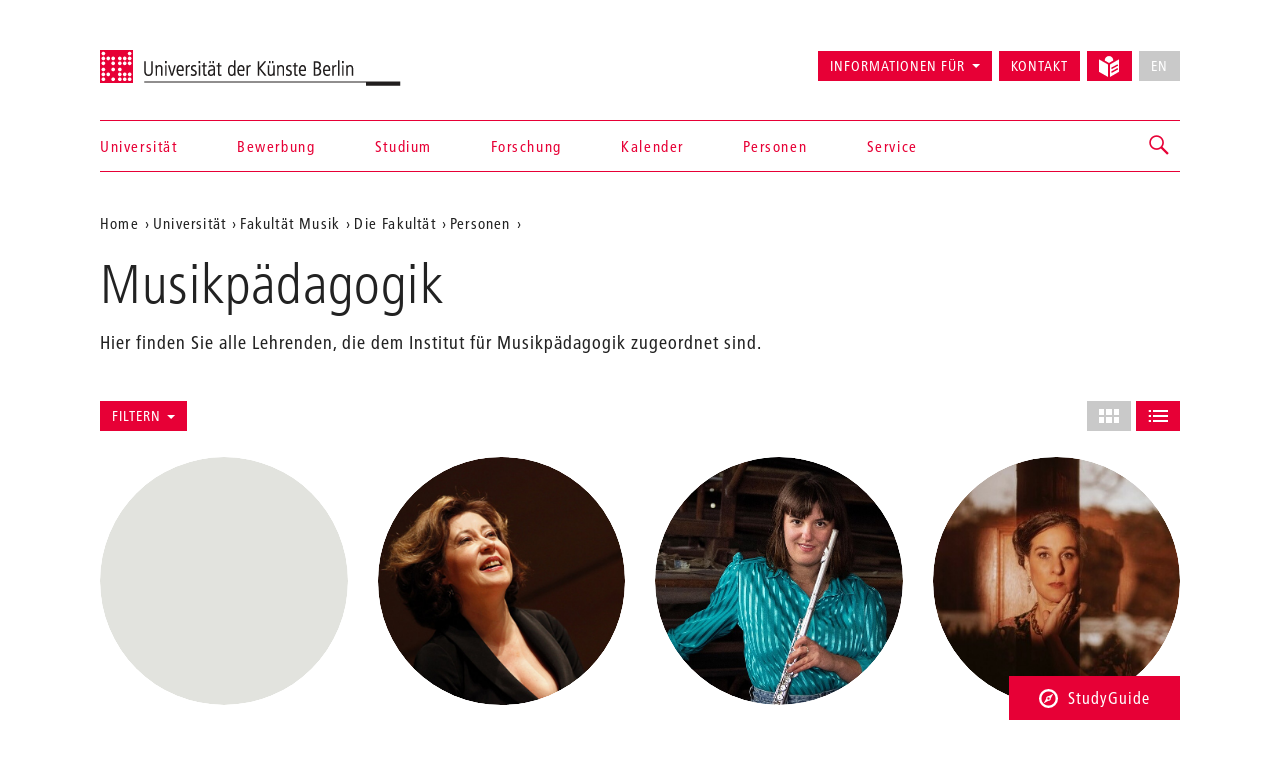

--- FILE ---
content_type: text/html; charset=utf-8
request_url: https://www.udk-berlin.de/universitaet/fakultaet-musik/die-fakultaet/personen/studiengaenge/nach-institut/musikpaedagogik/
body_size: 8485
content:
<!DOCTYPE html>
<html class="no-js" lang="de">
<head>

<meta charset="utf-8">
<!-- 
	Created by: ressourcenmangel GmbH, http://www.ressourcenmangel.de, Tel.: 030 61002450

	This website is powered by TYPO3 - inspiring people to share!
	TYPO3 is a free open source Content Management Framework initially created by Kasper Skaarhoj and licensed under GNU/GPL.
	TYPO3 is copyright 1998-2026 of Kasper Skaarhoj. Extensions are copyright of their respective owners.
	Information and contribution at https://typo3.org/
-->




<meta name="generator" content="TYPO3 CMS" />
<meta name="viewport" content="width=device-width, initial-scale=1.0" />
<meta name="twitter:card" content="summary" />






<script src="/typo3temp/assets/js/5508b6c4f0.js?1644250454"></script>


<title>Musikpädagogik – Universität der Künste Berlin</title>
<link rel="dns-prefetch" href="//fast.fonts.net" />
<link rel="dns-prefetch" href="//www.udk-berlin.de/assets" />
<link rel="preload" href="//www.udk-berlin.de/assets/1.4.0/www.udk-berlin.de/fonts/1572283/98ade8b2-89f0-43a5-87d1-a005ec31711b.woff" as="font" />
<link rel="preload" href="//www.udk-berlin.de/assets/1.4.0/www.udk-berlin.de/fonts/1572291/f613167f-bea4-4da9-886e-453d157dff7d.woff" as="font" />
<link rel="preload" href="//www.udk-berlin.de/assets/1.4.0/www.udk-berlin.de/fonts/1572299/0c84ca39-6f05-4db7-91c7-9fb771a47622.woff" as="font" />
<script src="//www.udk-berlin.de/assets/1.4.0/www.udk-berlin.de/javascripts/main-head.js" async="async"></script>
<!--[if lt IE 9]><script src="//www.udk-berlin.de/assets/1.4.0/www.udk-berlin.de/components/html5shiv/dist/html5shiv-printshiv.min.js"></script><![endif]-->
<!--[if lte IE 8]><script src="//www.udk-berlin.de/assets/1.4.0/www.udk-berlin.de/components/es5-shim/es5-shim.min.js"></script><![endif]-->
<link rel="apple-touch-icon-precomposed" href="//www.udk-berlin.de/assets/1.4.0/www.udk-berlin.de/images/icon-152x152.png" />
<link rel="msapplication-TileImage" href="//www.udk-berlin.de/assets/1.4.0/www.udk-berlin.de/images/icon-152x152.png" />
<link rel="msapplication-TileColor" href="#e70036" />
<!--[if gt IE 8]><!--><link rel="stylesheet" type="text/css" href="//www.udk-berlin.de/assets/1.4.0/www.udk-berlin.de/stylesheets/main.css" /><!--<![endif]-->
<!--[if lte IE 8]><link rel="stylesheet" type="text/css" href="//www.udk-berlin.de/assets/1.4.0/www.udk-berlin.de/stylesheets/main-ie8.css" /><![endif]-->

<script>window.UdK = {assetsUrl: '//www.udk-berlin.de/assets',assetsVersion: '1.4.0',}</script><link rel="stylesheet" type="text/css" href="https://www.udk-berlin.de/typo3conf/ext/udkcebasic/Resources/Public/video-livestream.css" /><link rel="stylesheet" type="text/css" href="https://www.udk-berlin.de/typo3conf/ext/dreipc_udk/Resources/Public/Frontend/Build/bundle.css" media="all">            <meta name="robots" content="index,follow">
            <meta name="google-site-verification" content="k4UJ2AOsEZfrdyJ_6WhaLzLFaD59fw96xozUSJeIygM" />
<link rel="canonical" href="https://www.udk-berlin.de/universitaet/fakultaet-musik/die-fakultaet/personen/studiengaenge/nach-institut/musikpaedagogik/"/>
</head>
<body>



<div class="page">
<header id="header" role="banner" class="container">
    <h1><a href="/">Universität der Künste Berlin</a></h1>
    <ul aria-label="Springen zu…" class="skipto">
        <li><a href="#main-container">Zum Hauptinhalt springen</a></li>
        <li><a href="#navigations">Zur Navigation springen</a></li>
        <li><a href="#footer">Zum Seitenende springen</a></li>
    </ul>
    <nav id="navigation" role="navigation">
        <h1 class="sr-only">Navigation &amp; Suche</h1>
        <button type="button" aria-controls="navigations" class="navigation-toggle"><span class="sr-only">Navigation ein-/ausblenden</span><span class="icon-bar"></span><span class="icon-bar"></span><span class="icon-bar"></span></button>
        <div id="navigations">
            <ul id="main-navigation"><li><a href="/startseite/">Startseite</a></li><li><a href="/universitaet/">Universität</a></li><li><a href="/bewerbung/">Bewerbung</a></li><li><a href="/studium/">Studium</a></li><li><a href="/forschung/">Forschung</a></li><li><a href="/kalender/">Kalender</a></li><li><a href="/personen/">Personen</a></li><li><a href="/service/">Service</a></li></ul>
            <ul id="secondary-navigation">
                <li><span role="button" aria-controls="information_for" id="button-information_for">Informationen für</span><ul id="information_for" aria-expanded="false" tabindex="-1" data-duration="0" role="menu" aria-labelledby="button-information_for" class="submenu"><li><a href="/bewerbung/">Studieninteressierte</a></li><li><a href="/service/international-office/">International Students</a></li><li><a href="/universitaet/alumni/">Alumni</a></li><li><a href="/informationen-fuer/beschaeftigte/">Beschäftigte</a></li><li><a href="/service/stabsstelle-presse-kommunikation/">Presse</a></li><li><a href="/universitaet/kooperationen/">Partner</a></li></ul></li><li><a href="/schnellzugriff/kontakt/">Kontakt</a></li><li><a href="/leichte-sprache/"><svg width="21" height="21" viewBox="0 0 21 21" fill="none" aria-hidden="true" xmlns="http://www.w3.org/2000/svg"><path d="M14.2321 4.53797C14.238 4.44412 14.2603 4.35487 14.2603 4.25906C14.2603 1.90706 12.3533 0 10.0013 0C7.64925 0 5.74219 1.90706 5.74219 4.25906C5.74219 4.35881 5.7645 4.44478 5.77041 4.53928L10.0013 6.95822L14.2321 4.53797Z" fill="currentColor"/><path d="M9.07922 8.55471L0 3.36377V15.8056L9.07922 20.9998V8.55471Z" fill="currentColor"/><path d="M14.2307 6.66323L10.9219 8.5552V21.0003L19.9998 15.8061V3.36426L14.2307 6.66323ZM18.6578 13.6372L13.3185 16.6251C13.2128 16.6874 13.0862 16.7242 12.951 16.7249C12.5343 16.7242 12.197 16.3862 12.197 15.9702C12.197 15.6893 12.3505 15.4439 12.5782 15.3139L12.5822 15.3119L17.9214 12.324C18.0277 12.2637 18.1544 12.2276 18.2902 12.2276C18.707 12.2276 19.0443 12.5655 19.0443 12.9816C19.0443 13.2625 18.8907 13.5079 18.6623 13.6379L18.6584 13.6398L18.6578 13.6372ZM18.6578 9.91232L13.3185 12.8471C13.2142 12.9055 13.0901 12.9403 12.9576 12.9403C12.9562 12.9403 12.9556 12.9403 12.9543 12.9403C12.5376 12.9396 12.2002 12.6016 12.2002 12.1856C12.2002 11.9027 12.3558 11.656 12.5868 11.5267L12.5907 11.5247L17.93 8.58998C18.035 8.53091 18.1603 8.49613 18.2942 8.49613C18.7109 8.49613 19.0495 8.8341 19.0495 9.25148C19.0495 9.53498 18.8933 9.78173 18.6623 9.91101L18.6578 9.91232Z" fill="currentColor"/></svg><div class=""></div></a></li><li><button type="button" disabled="disabled" class="btn btn-default" aria-label="No English version available">EN</button></li>
            </ul>
        </div>
        


        
    <div id="search">
        <a href="/suche/" role="button" aria-controls="search-input" class="search-toggle"><span class="sr-only"></span></a>
        <form method="get" class="searchform" id="search-input" action="/suche/" data-suggest="/suche/suggest.json" data-suggest-header="Top Results" accept-charset="utf-8">
            
            
            
            <input
                placeholder="Suche: Studiengänge, Veranstaltungen, Personen, ..."
                aria-label="Stichwortsuche"
                type="search"
                name="search[q]"
                value=""
                autocomplete="off"
            />
        </form>
    </div>

    



    </nav>
</header>


<main id="main-container" class="container">
    <div class="inner-content">
        <nav role="navigation" id="breadcrumb">
				<h2 class="sr-only" id="breadcrumb-label">Aktuelle Position auf der Webseite</h2>
				<ul aria-labelledby="breadcrumb-label"><li><a href="/">Home</a></li><li><a href="/universitaet/">Universität</a></li><li><a href="/universitaet/fakultaet-musik/">Fakultät Musik</a></li><li><a href="/universitaet/fakultaet-musik/die-fakultaet/">Die Fakultät</a></li><li><a href="/universitaet/fakultaet-musik/personen-nach-instrumentenstudiengaengen/">Personen</a></li><li><a href="/universitaet/fakultaet-musik/die-fakultaet/personen/studiengaenge/nach-institut/musikpaedagogik/"></a></li></ul>
				</nav>
        <header class="page-header">
            <h1>Musikpädagogik</h1>
                            <p>Hier finden Sie alle Lehrenden, die dem Institut für Musikpädagogik zugeordnet sind.</p>

        </header>
        <!--TYPO3SEARCH_begin-->
<a id="c21264" style="visibility:hidden;"></a><section data-datepicker="" class="grid is-person-grid has-controls "><nav class="grid-filters " ><h3 class="sr-only">Filtern</h3><h4 id="filter-type">Aufgaben</h4><ul aria-describedby="filter-type" data-limit="10"><li><a rel="nofollow" href="/universitaet/fakultaet-musik/die-fakultaet/personen/studiengaenge/nach-institut/musikpaedagogik/?tx_rsmpersonmanager_list%5Bchoosedfilter%5D=866&amp;tx_rsmpersonmanager_list%5Bq%5D=&amp;cHash=c402995467561840e75ae77c9d86f81a">Stimmbildung</a></li><li><a rel="nofollow" href="/universitaet/fakultaet-musik/die-fakultaet/personen/studiengaenge/nach-institut/musikpaedagogik/?tx_rsmpersonmanager_list%5Bchoosedfilter%5D=815&amp;tx_rsmpersonmanager_list%5Bq%5D=&amp;cHash=ebd2ce7524615ca7407f31ac0f809e13">Methodik/Fach-Didaktik &amp; Lehrpraxis für Blechbläser</a></li><li><a rel="nofollow" href="/universitaet/fakultaet-musik/die-fakultaet/personen/studiengaenge/nach-institut/musikpaedagogik/?tx_rsmpersonmanager_list%5Bchoosedfilter%5D=301&amp;tx_rsmpersonmanager_list%5Bq%5D=&amp;cHash=96200df7c59ab231b0fd68978afba2c0">Chor/Chorleitung</a></li><li><a rel="nofollow" href="/universitaet/fakultaet-musik/die-fakultaet/personen/studiengaenge/nach-institut/musikpaedagogik/?tx_rsmpersonmanager_list%5Bchoosedfilter%5D=631&amp;tx_rsmpersonmanager_list%5Bq%5D=&amp;cHash=132cf83a8491e77887b10ab01e2f7008">Elementare Musikpädagogik</a></li><li><a rel="nofollow" href="/universitaet/fakultaet-musik/die-fakultaet/personen/studiengaenge/nach-institut/musikpaedagogik/?tx_rsmpersonmanager_list%5Bchoosedfilter%5D=307&amp;tx_rsmpersonmanager_list%5Bq%5D=&amp;cHash=31e0c07e1b6aa9d727481dcfb62c07a0">Experimentelle Musik</a></li><li><a rel="nofollow" href="/universitaet/fakultaet-musik/die-fakultaet/personen/studiengaenge/nach-institut/musikpaedagogik/?tx_rsmpersonmanager_list%5Bchoosedfilter%5D=309&amp;tx_rsmpersonmanager_list%5Bq%5D=&amp;cHash=3cf2c95d81df407cf1a8086ea0156dce">Flöte</a></li><li><a rel="nofollow" href="/universitaet/fakultaet-musik/die-fakultaet/personen/studiengaenge/nach-institut/musikpaedagogik/?tx_rsmpersonmanager_list%5Bchoosedfilter%5D=244&amp;tx_rsmpersonmanager_list%5Bq%5D=&amp;cHash=14836042caa227d9a68e1eb9d9f04670">Gesang</a></li><li><a rel="nofollow" href="/universitaet/fakultaet-musik/die-fakultaet/personen/studiengaenge/nach-institut/musikpaedagogik/?tx_rsmpersonmanager_list%5Bchoosedfilter%5D=741&amp;tx_rsmpersonmanager_list%5Bq%5D=&amp;cHash=1be5463808157b1b7bc73b4154dfa78e">Gesang und Methodik / Lehrpraxis Gesang</a></li><li><a rel="nofollow" href="/universitaet/fakultaet-musik/die-fakultaet/personen/studiengaenge/nach-institut/musikpaedagogik/?tx_rsmpersonmanager_list%5Bchoosedfilter%5D=312&amp;tx_rsmpersonmanager_list%5Bq%5D=&amp;cHash=b974a967a37da6b3af63149f944f77a2">Gitarre</a></li><li><a rel="nofollow" href="/universitaet/fakultaet-musik/die-fakultaet/personen/studiengaenge/nach-institut/musikpaedagogik/?tx_rsmpersonmanager_list%5Bchoosedfilter%5D=318&amp;tx_rsmpersonmanager_list%5Bq%5D=&amp;cHash=751f642d8a1bfbeee1da68d8a7072765">Jazz</a></li><li><a rel="nofollow" href="/universitaet/fakultaet-musik/die-fakultaet/personen/studiengaenge/nach-institut/musikpaedagogik/?tx_rsmpersonmanager_list%5Bchoosedfilter%5D=876&amp;tx_rsmpersonmanager_list%5Bq%5D=&amp;cHash=f2d3c783f7ed8becf0917d52458f3063">JRP Gitarre</a></li><li><a rel="nofollow" href="/universitaet/fakultaet-musik/die-fakultaet/personen/studiengaenge/nach-institut/musikpaedagogik/?tx_rsmpersonmanager_list%5Bchoosedfilter%5D=877&amp;tx_rsmpersonmanager_list%5Bq%5D=&amp;cHash=2455f91f26ad43ed6771cef3c71225cb">JRP Schlagzeug</a></li><li><a rel="nofollow" href="/universitaet/fakultaet-musik/die-fakultaet/personen/studiengaenge/nach-institut/musikpaedagogik/?tx_rsmpersonmanager_list%5Bchoosedfilter%5D=878&amp;tx_rsmpersonmanager_list%5Bq%5D=&amp;cHash=88b5a5fa5402b1b2a09203771774c969">JRP Gesang</a></li><li><a rel="nofollow" href="/universitaet/fakultaet-musik/die-fakultaet/personen/studiengaenge/nach-institut/musikpaedagogik/?tx_rsmpersonmanager_list%5Bchoosedfilter%5D=879&amp;tx_rsmpersonmanager_list%5Bq%5D=&amp;cHash=c29417ec1835cddc3f55087a0a952783">JRP Klavier</a></li><li><a rel="nofollow" href="/universitaet/fakultaet-musik/die-fakultaet/personen/studiengaenge/nach-institut/musikpaedagogik/?tx_rsmpersonmanager_list%5Bchoosedfilter%5D=880&amp;tx_rsmpersonmanager_list%5Bq%5D=&amp;cHash=7ad3b51043fca0219f652e015bdfa740">JRP Violine</a></li><li><a rel="nofollow" href="/universitaet/fakultaet-musik/die-fakultaet/personen/studiengaenge/nach-institut/musikpaedagogik/?tx_rsmpersonmanager_list%5Bchoosedfilter%5D=882&amp;tx_rsmpersonmanager_list%5Bq%5D=&amp;cHash=be2a5c96cc6bdefa42c4e87ec667a21a">JRP Violoncello</a></li><li><a rel="nofollow" href="/universitaet/fakultaet-musik/die-fakultaet/personen/studiengaenge/nach-institut/musikpaedagogik/?tx_rsmpersonmanager_list%5Bchoosedfilter%5D=885&amp;tx_rsmpersonmanager_list%5Bq%5D=&amp;cHash=29b31bbfb62c5cf1fc4528faa03d6558">JRP Trompete</a></li><li><a rel="nofollow" href="/universitaet/fakultaet-musik/die-fakultaet/personen/studiengaenge/nach-institut/musikpaedagogik/?tx_rsmpersonmanager_list%5Bchoosedfilter%5D=887&amp;tx_rsmpersonmanager_list%5Bq%5D=&amp;cHash=049866c1c13744dc3d4889e220cc530d">JRP Saxophon</a></li><li><a rel="nofollow" href="/universitaet/fakultaet-musik/die-fakultaet/personen/studiengaenge/nach-institut/musikpaedagogik/?tx_rsmpersonmanager_list%5Bchoosedfilter%5D=889&amp;tx_rsmpersonmanager_list%5Bq%5D=&amp;cHash=4f3efcaf4cceac0fbc8dcc3679087a2c">JRP Bass</a></li><li><a rel="nofollow" href="/universitaet/fakultaet-musik/die-fakultaet/personen/studiengaenge/nach-institut/musikpaedagogik/?tx_rsmpersonmanager_list%5Bchoosedfilter%5D=890&amp;tx_rsmpersonmanager_list%5Bq%5D=&amp;cHash=8a808cacd4bb8a1946e9dd1b074d98da">JRP Kontrabass</a></li><li><a rel="nofollow" href="/universitaet/fakultaet-musik/die-fakultaet/personen/studiengaenge/nach-institut/musikpaedagogik/?tx_rsmpersonmanager_list%5Bchoosedfilter%5D=321&amp;tx_rsmpersonmanager_list%5Bq%5D=&amp;cHash=ebf15470da7db4679ee209d20f80f420">Kirchenmusik</a></li><li><a rel="nofollow" href="/universitaet/fakultaet-musik/die-fakultaet/personen/studiengaenge/nach-institut/musikpaedagogik/?tx_rsmpersonmanager_list%5Bchoosedfilter%5D=324&amp;tx_rsmpersonmanager_list%5Bq%5D=&amp;cHash=1fa6ce567fe12192c367ab8413edbbe5">Klarinette</a></li><li><a rel="nofollow" href="/universitaet/fakultaet-musik/die-fakultaet/personen/studiengaenge/nach-institut/musikpaedagogik/?tx_rsmpersonmanager_list%5Bchoosedfilter%5D=325&amp;tx_rsmpersonmanager_list%5Bq%5D=&amp;cHash=3c20b9aed2715847c85c3dcf2564442a">Klavier</a></li><li><a rel="nofollow" href="/universitaet/fakultaet-musik/die-fakultaet/personen/studiengaenge/nach-institut/musikpaedagogik/?tx_rsmpersonmanager_list%5Bchoosedfilter%5D=236&amp;tx_rsmpersonmanager_list%5Bq%5D=&amp;cHash=ccee3847a2da5ec5a06559974288d1da">Kunstvermittlung/Fachdidaktik</a></li><li><a rel="nofollow" href="/universitaet/fakultaet-musik/die-fakultaet/personen/studiengaenge/nach-institut/musikpaedagogik/?tx_rsmpersonmanager_list%5Bchoosedfilter%5D=238&amp;tx_rsmpersonmanager_list%5Bq%5D=&amp;cHash=458be05226866942833888001ad2c3dc">Lehramt Lehrer</a></li><li><a rel="nofollow" href="/universitaet/fakultaet-musik/die-fakultaet/personen/studiengaenge/nach-institut/musikpaedagogik/?tx_rsmpersonmanager_list%5Bchoosedfilter%5D=335&amp;tx_rsmpersonmanager_list%5Bq%5D=&amp;cHash=f32f466f7c8a83549e9e11922f1a6a8b">Methodik EMP</a></li><li><a rel="nofollow" href="/universitaet/fakultaet-musik/die-fakultaet/personen/studiengaenge/nach-institut/musikpaedagogik/?tx_rsmpersonmanager_list%5Bchoosedfilter%5D=340&amp;tx_rsmpersonmanager_list%5Bq%5D=&amp;cHash=55fb81bdd877d3d0d4d6445ef6db1d9e">Methodik Klarinette</a></li><li><a rel="nofollow" href="/universitaet/fakultaet-musik/die-fakultaet/personen/studiengaenge/nach-institut/musikpaedagogik/?tx_rsmpersonmanager_list%5Bchoosedfilter%5D=341&amp;tx_rsmpersonmanager_list%5Bq%5D=&amp;cHash=a74bca7da9602e511447d6af5413f3be">Methodik Klavier</a></li><li><a rel="nofollow" href="/universitaet/fakultaet-musik/die-fakultaet/personen/studiengaenge/nach-institut/musikpaedagogik/?tx_rsmpersonmanager_list%5Bchoosedfilter%5D=630&amp;tx_rsmpersonmanager_list%5Bq%5D=&amp;cHash=3ba2a1ecaeaa88eb029c18cb0c42fcfe">Musik und Bewegung / Rhythmik</a></li><li><a rel="nofollow" href="/universitaet/fakultaet-musik/die-fakultaet/personen/studiengaenge/nach-institut/musikpaedagogik/?tx_rsmpersonmanager_list%5Bchoosedfilter%5D=351&amp;tx_rsmpersonmanager_list%5Bq%5D=&amp;cHash=4fae90b4168236bcdbaa00861f9de60b">Musikalische Arbeit mit Kindern</a></li><li><a rel="nofollow" href="/universitaet/fakultaet-musik/die-fakultaet/personen/studiengaenge/nach-institut/musikpaedagogik/?tx_rsmpersonmanager_list%5Bchoosedfilter%5D=772&amp;tx_rsmpersonmanager_list%5Bq%5D=&amp;cHash=91c6b05aa08b748273946068ee5257e9">Musikalische Arbeit</a></li><li><a rel="nofollow" href="/universitaet/fakultaet-musik/die-fakultaet/personen/studiengaenge/nach-institut/musikpaedagogik/?tx_rsmpersonmanager_list%5Bchoosedfilter%5D=647&amp;tx_rsmpersonmanager_list%5Bq%5D=&amp;cHash=1032b9a38ace73d0414c897544744eb2">Musikalische Gruppenarbeit</a></li><li><a rel="nofollow" href="/universitaet/fakultaet-musik/die-fakultaet/personen/studiengaenge/nach-institut/musikpaedagogik/?tx_rsmpersonmanager_list%5Bchoosedfilter%5D=353&amp;tx_rsmpersonmanager_list%5Bq%5D=&amp;cHash=9e332d199a66be4109b49f3bc4b851e6">Musikpädagogik</a></li><li><a rel="nofollow" href="/universitaet/fakultaet-musik/die-fakultaet/personen/studiengaenge/nach-institut/musikpaedagogik/?tx_rsmpersonmanager_list%5Bchoosedfilter%5D=767&amp;tx_rsmpersonmanager_list%5Bq%5D=&amp;cHash=d021827da42d05c298270436ebf0da1b">Musikphysiologie</a></li><li><a rel="nofollow" href="/universitaet/fakultaet-musik/die-fakultaet/personen/studiengaenge/nach-institut/musikpaedagogik/?tx_rsmpersonmanager_list%5Bchoosedfilter%5D=354&amp;tx_rsmpersonmanager_list%5Bq%5D=&amp;cHash=05514c5134f20054764dee2b98db3a38">Musiktheorie</a></li><li><a rel="nofollow" href="/universitaet/fakultaet-musik/die-fakultaet/personen/studiengaenge/nach-institut/musikpaedagogik/?tx_rsmpersonmanager_list%5Bchoosedfilter%5D=357&amp;tx_rsmpersonmanager_list%5Bq%5D=&amp;cHash=c3096b4d82125e4dd4318d1f3e39760a">Neue Musik</a></li><li><a rel="nofollow" href="/universitaet/fakultaet-musik/die-fakultaet/personen/studiengaenge/nach-institut/musikpaedagogik/?tx_rsmpersonmanager_list%5Bchoosedfilter%5D=365&amp;tx_rsmpersonmanager_list%5Bq%5D=&amp;cHash=13646ea7b84f97070d9c15ac69e8b92b">Popularmusik</a></li><li><a rel="nofollow" href="/universitaet/fakultaet-musik/die-fakultaet/personen/studiengaenge/nach-institut/musikpaedagogik/?tx_rsmpersonmanager_list%5Bchoosedfilter%5D=367&amp;tx_rsmpersonmanager_list%5Bq%5D=&amp;cHash=a2f1ff759242671cc6be3618b4979fa9">Rhythmik</a></li><li><a rel="nofollow" href="/universitaet/fakultaet-musik/die-fakultaet/personen/studiengaenge/nach-institut/musikpaedagogik/?tx_rsmpersonmanager_list%5Bchoosedfilter%5D=612&amp;tx_rsmpersonmanager_list%5Bq%5D=&amp;cHash=f8080be9f37afcc7de8111a40e0ad2a8">Musik und Bewegung / Rhythmik und EMP</a></li><li><a rel="nofollow" href="/universitaet/fakultaet-musik/die-fakultaet/personen/studiengaenge/nach-institut/musikpaedagogik/?tx_rsmpersonmanager_list%5Bchoosedfilter%5D=370&amp;tx_rsmpersonmanager_list%5Bq%5D=&amp;cHash=cbf91d7cce91a14db1da974a0d8860e5">Schulpraktisches Klavierspiel</a></li><li><a rel="nofollow" href="/universitaet/fakultaet-musik/die-fakultaet/personen/studiengaenge/nach-institut/musikpaedagogik/?tx_rsmpersonmanager_list%5Bchoosedfilter%5D=372&amp;tx_rsmpersonmanager_list%5Bq%5D=&amp;cHash=c84f67f8168e5e8d7eba702ad4ff3e63">Stimmphysiologie</a></li><li><a rel="nofollow" href="/universitaet/fakultaet-musik/die-fakultaet/personen/studiengaenge/nach-institut/musikpaedagogik/?tx_rsmpersonmanager_list%5Bchoosedfilter%5D=373&amp;tx_rsmpersonmanager_list%5Bq%5D=&amp;cHash=568a17f743cce092e00b3a741cb3ce58">Tanz</a></li><li><a rel="nofollow" href="/universitaet/fakultaet-musik/die-fakultaet/personen/studiengaenge/nach-institut/musikpaedagogik/?tx_rsmpersonmanager_list%5Bchoosedfilter%5D=622&amp;tx_rsmpersonmanager_list%5Bq%5D=&amp;cHash=ebbfa08d2838934407daeecaa2f03207">Theaterpädagogik</a></li><li><a rel="nofollow" href="/universitaet/fakultaet-musik/die-fakultaet/personen/studiengaenge/nach-institut/musikpaedagogik/?tx_rsmpersonmanager_list%5Bchoosedfilter%5D=379&amp;tx_rsmpersonmanager_list%5Bq%5D=&amp;cHash=a29838abe3605aecce5b4b46f8777a6a">Violine</a></li><li><a rel="nofollow" href="/universitaet/fakultaet-musik/die-fakultaet/personen/studiengaenge/nach-institut/musikpaedagogik/?tx_rsmpersonmanager_list%5Bchoosedfilter%5D=380&amp;tx_rsmpersonmanager_list%5Bq%5D=&amp;cHash=5a8071c103b7381c47350c5e553ae6d9">Violoncello</a></li></ul></nav><div class="row"><article class="grid-item"><a href="/universitaet/fakultaet-musik/die-fakultaet/personen/detailseite-personen-fm/?tx_rsmpersonmanager_list%5Baction%5D=show&amp;tx_rsmpersonmanager_list%5Bperson%5D=12159&amp;cHash=2fbfcad8a8ce3d4a95b0ba6dc97d0db7"><div class="circle-image"><img src="/public/_processed_/d/8/csm_graues-bild_fd7b5c28a7.jpg" width="631" height="631" alt="" /></div><header><h2>Mehtap  Arı</h2><p>Wissenschaftliche Mitarbeiterin<br>
                                Inst. f. Musikpädagogik</p></header></a></article><article class="grid-item"><a href="/universitaet/fakultaet-musik/die-fakultaet/personen/detailseite-personen-fm/?tx_rsmpersonmanager_list%5Baction%5D=show&amp;tx_rsmpersonmanager_list%5Bperson%5D=10676&amp;cHash=fe9e11c9d75fcf1fb4e2b1ed9b38a938"><div class="circle-image"><img src="/fileadmin/_processed_/5/4/csm_5_Arantxa_C_-Reinhard-Winkler_03bd8046ee.jpg" width="631" height="631" alt="" /></div><header><h2>Arantxa  Armentia</h2><p>Lehrbeauftragte<br>
                                Inst. f. Musikpädagogik</p></header></a></article><article class="grid-item"><a href="/universitaet/fakultaet-musik/die-fakultaet/personen/detailseite-personen-fm/?tx_rsmpersonmanager_list%5Baction%5D=show&amp;tx_rsmpersonmanager_list%5Bperson%5D=11984&amp;cHash=b2f7ba3ffbb19cb9e90f3c30256dee1f"><div class="circle-image"><img src="/fileadmin/_processed_/f/2/csm_Lisa_UdK_5b72eaf723.jpeg" width="631" height="631" alt="" /></div><header><h2>Lisa  Baeyens</h2><p>Lehrbeauftragte<br>
                                Inst. f. Musikpädagogik</p></header></a></article><article class="grid-item"><a href="/universitaet/fakultaet-musik/die-fakultaet/personen/detailseite-personen-fm/?tx_rsmpersonmanager_list%5Baction%5D=show&amp;tx_rsmpersonmanager_list%5Bperson%5D=11897&amp;cHash=b255cd2034d720cda587a89d8abf0495"><div class="circle-image"><img src="/fileadmin/_processed_/2/7/csm_Lisa_Bassenge_formatiert_b0a3995086.jpg" width="631" height="631" alt="" /></div><header><h2>Lisa  Bassenge</h2><p>Dozentin<br>
                                Inst. f. Musikpädagogik</p></header></a></article><article class="grid-item"><a href="/universitaet/fakultaet-musik/die-fakultaet/personen/detailseite-personen-fm/?tx_rsmpersonmanager_list%5Baction%5D=show&amp;tx_rsmpersonmanager_list%5Bperson%5D=1093&amp;cHash=8413de6de486e1605556618c6f1ce558"><div class="circle-image"><img src="/public/_processed_/e/8/csm_Baumgart_Regina_85ea19657e.jpg" width="631" height="631" alt="" /></div><header><h2>Regina  Baumgart</h2><p>Lehrbeauftragte<br>
                                Inst. f. Musikpädagogik</p></header></a></article><article class="grid-item"><a href="/universitaet/fakultaet-musik/die-fakultaet/personen/detailseite-personen-fm/?tx_rsmpersonmanager_list%5Baction%5D=show&amp;tx_rsmpersonmanager_list%5Bperson%5D=1968&amp;cHash=b5bdba96c34dde2f67ed4f4dc081367a"><div class="circle-image"><img src="/public/_processed_/5/4/csm_Thomas_Berg_60867decb7.jpg" width="631" height="631" alt="" /></div><header><h2>Prof. Thomas  Berg</h2><p>Gastprofessor<br>
                                Inst. f. Musikpädagogik</p></header></a></article><article class="grid-item"><a href="/universitaet/fakultaet-musik/die-fakultaet/personen/detailseite-personen-fm/?tx_rsmpersonmanager_list%5Baction%5D=show&amp;tx_rsmpersonmanager_list%5Bperson%5D=317&amp;cHash=7479a477e3e50ecf06021d2a159c7f9b"><div class="circle-image"><img src="/fileadmin/_processed_/b/0/csm_Bockholt_formatiert_05a4947669.jpg" width="631" height="631" alt="" /></div><header><h2>Johannes  Bockholt-Dams</h2><p>Künstlerischer Mitarbeiter<br>
                                Inst. f. Musikpädagogik</p></header></a></article><article class="grid-item"><a href="/universitaet/fakultaet-musik/die-fakultaet/personen/detailseite-personen-fm/?tx_rsmpersonmanager_list%5Baction%5D=show&amp;tx_rsmpersonmanager_list%5Bperson%5D=11916&amp;cHash=a0a312149888d4cf4fd8152a58a77538"><div class="circle-image"><img src="/fileadmin/_processed_/1/2/csm_bode_-_formatiert_314aa20b47.jpg" width="631" height="631" alt="" /></div><header><h2>Simon  Bode</h2><p>Lehrbeauftragter<br>
                                Inst. f. Musikpädagogik</p></header></a></article><article class="grid-item"><a href="/universitaet/fakultaet-musik/die-fakultaet/personen/detailseite-personen-fm/?tx_rsmpersonmanager_list%5Baction%5D=show&amp;tx_rsmpersonmanager_list%5Bperson%5D=8407&amp;cHash=bcce9fe663391734519e0c0cb23a6788"><div class="circle-image"><img src="/fileadmin/_processed_/5/a/csm_Ulrike_Brand_edit_fc961dc15e.jpg" width="631" height="631" alt="" /></div><header><h2>Ulrike  Brand</h2><p>Lehrbeauftragte<br>
                                Inst. f. Musikpädagogik</p></header></a></article><article class="grid-item"><a href="/universitaet/fakultaet-musik/die-fakultaet/personen/detailseite-personen-fm/?tx_rsmpersonmanager_list%5Baction%5D=show&amp;tx_rsmpersonmanager_list%5Bperson%5D=11915&amp;cHash=c5507fb01c0be15b9985876d70cc02a1"><div class="circle-image"><img src="/fileadmin/_processed_/f/8/csm_Kai_Brueckner_formatiert_c76e6a500d.jpg" width="631" height="631" alt="" /></div><header><h2>Kai  Brückner</h2><p>Lehrbeauftragter<br>
                                Inst. f. Musikpädagogik</p></header></a></article><article class="grid-item"><a href="/universitaet/fakultaet-musik/die-fakultaet/personen/detailseite-personen-fm/?tx_rsmpersonmanager_list%5Baction%5D=show&amp;tx_rsmpersonmanager_list%5Bperson%5D=11937&amp;cHash=bc0e738507b608221c2c911eacc76eb8"><div class="circle-image"><img src="/fileadmin/_processed_/5/3/csm_Winnie_Brueckner_formatiert_3645eba1b8.jpg" width="631" height="631" alt="" /></div><header><h2>Winnie  Brückner</h2><p>Lehrbeauftragte<br>
                                Inst. f. Musikpädagogik</p></header></a></article><article class="grid-item"><a href="/universitaet/fakultaet-musik/die-fakultaet/personen/detailseite-personen-fm/?tx_rsmpersonmanager_list%5Baction%5D=show&amp;tx_rsmpersonmanager_list%5Bperson%5D=11907&amp;cHash=32bf9381074976c05a72c2baab9e199a"><div class="circle-image"><img src="/fileadmin/_processed_/4/1/csm_Marc_Doffey_formatiert_59714e9276.jpg" width="631" height="631" alt="" /></div><header><h2>Marc  Doffey</h2><p>Lehrbeauftragter<br>
                                Inst. f. Musikpädagogik</p></header></a></article><article class="grid-item"><a href="/universitaet/fakultaet-musik/die-fakultaet/personen/detailseite-personen-fm/?tx_rsmpersonmanager_list%5Baction%5D=show&amp;tx_rsmpersonmanager_list%5Bperson%5D=1406&amp;cHash=e273f94db41f84c91a8d555eb52daf57"><div class="circle-image"><img src="/fileadmin/_processed_/4/0/csm_Florey-formatiert_16a77dc52e.jpg" width="631" height="631" alt="" /></div><header><h2>Prof. Ute  Florey (geb. Döring)</h2><p>Professorin<br>
                                Inst. f. Musikpädagogik</p></header></a></article><article class="grid-item"><a href="/universitaet/fakultaet-musik/die-fakultaet/personen/detailseite-personen-fm/?tx_rsmpersonmanager_list%5Baction%5D=show&amp;tx_rsmpersonmanager_list%5Bperson%5D=11935&amp;cHash=88555107ab12d52884c601eba0220312"><div class="circle-image"><img src="/fileadmin/_processed_/3/6/csm_Jessica_Gall_formatiert_8f9d608577.jpg" width="631" height="631" alt="" /></div><header><h2>Jessica  Gall</h2><p>Lehrbeauftragte<br>
                                Inst. f. Musikpädagogik</p></header></a></article><article class="grid-item"><a href="/universitaet/fakultaet-musik/die-fakultaet/personen/detailseite-personen-fm/?tx_rsmpersonmanager_list%5Baction%5D=show&amp;tx_rsmpersonmanager_list%5Bperson%5D=11923&amp;cHash=7bc26b6532f974c71891f25c350d0920"><div class="circle-image"><img src="/fileadmin/_processed_/a/3/csm_Zander-formatiert_eef641af2d.jpg" width="631" height="631" alt="" /></div><header><h2>Elena  Gaponenko</h2><p>Lehrbeauftragte<br>
                                Inst. f. Musikpädagogik</p></header></a></article><article class="grid-item"><a href="/universitaet/fakultaet-musik/die-fakultaet/personen/detailseite-personen-fm/?tx_rsmpersonmanager_list%5Baction%5D=show&amp;tx_rsmpersonmanager_list%5Bperson%5D=11839&amp;cHash=79db24ed3f2bb8f56d5f6da4e5a9b4ca"><div class="circle-image"><img src="/fileadmin/_processed_/9/1/csm_Martin_Glueck_Foto_66addadfa1.jpg" width="631" height="631" alt="" /></div><header><h2>Prof. Martin  Glück</h2><p>Professor<br>
                                Inst. f. Musikpädagogik</p></header></a></article><article class="grid-item"><a href="/universitaet/fakultaet-musik/die-fakultaet/personen/detailseite-personen-fm/?tx_rsmpersonmanager_list%5Baction%5D=show&amp;tx_rsmpersonmanager_list%5Bperson%5D=1083&amp;cHash=cf9ee03c8c5732ac90c6fe283210f761"><div class="circle-image"><img src="/public/_processed_/7/4/csm_Grossmann_Urte_02_efa21f22ed.jpg" width="631" height="631" alt="" /></div><header><h2>Urte  Goßmann</h2><p>Dozentin<br>
                                Inst. f. Musikpädagogik</p></header></a></article><article class="grid-item"><a href="/universitaet/fakultaet-musik/die-fakultaet/personen/detailseite-personen-fm/?tx_rsmpersonmanager_list%5Baction%5D=show&amp;tx_rsmpersonmanager_list%5Bperson%5D=168&amp;cHash=e11919e3dc6b6756566b4a840f743621"><div class="circle-image"><img src="/public/_processed_/6/3/csm_Profs_MU_EnnoGranas_Foto_privat_c48e24617b.jpg" width="631" height="631" alt="" /></div><header><h2>Prof. Enno  Granas</h2><p>Professor<br>
                                Inst. f. Musikpädagogik</p></header></a></article><article class="grid-item"><a href="/universitaet/fakultaet-musik/die-fakultaet/personen/detailseite-personen-fm/?tx_rsmpersonmanager_list%5Baction%5D=show&amp;tx_rsmpersonmanager_list%5Bperson%5D=12219&amp;cHash=3fa0ebf8b553dfbd561888b10665f9f2"><div class="circle-image"><img src="/fileadmin/_processed_/2/e/csm_Presse_Foto_Sophie_Grobler_5bd14ca761.png" width="631" height="631" alt="" /></div><header><h2>Sophie  Grobler</h2><p>Lehrbeauftragte<br>
                                Inst. f. Musikpädagogik</p></header></a></article><article class="grid-item"><a href="/universitaet/fakultaet-musik/die-fakultaet/personen/detailseite-personen-fm/?tx_rsmpersonmanager_list%5Baction%5D=show&amp;tx_rsmpersonmanager_list%5Bperson%5D=170&amp;cHash=e35d62bf73ecb625afa654f76db38d1f"><div class="circle-image"><img src="/public/_processed_/9/c/csm_JochenGrossmann_278bd27e10.jpg" width="631" height="631" alt="" /></div><header><h2>Prof. Jochen  Großmann</h2><p>Professor<br>
                                Inst. f. Musikpädagogik</p></header></a></article><article class="grid-item"><a href="/universitaet/fakultaet-musik/die-fakultaet/personen/detailseite-personen-fm/?tx_rsmpersonmanager_list%5Baction%5D=show&amp;tx_rsmpersonmanager_list%5Bperson%5D=11981&amp;cHash=29bad46fae5a260368070766355da8f0"><div class="circle-image"><img src="/fileadmin/_processed_/4/c/csm_haberkamp_bearbeitet_3bf352a354.jpg" width="631" height="631" alt="" /></div><header><h2>Dr. Clara  Haberkamp</h2><p>Lehrbeauftragte<br>
                                Inst. f. Musikpädagogik</p></header></a></article><article class="grid-item"><a href="/universitaet/fakultaet-musik/die-fakultaet/personen/detailseite-personen-fm/?tx_rsmpersonmanager_list%5Baction%5D=show&amp;tx_rsmpersonmanager_list%5Bperson%5D=5761&amp;cHash=113eae2a6c521cff3ec5f793221b93ef"><div class="circle-image"><img src="/fileadmin/_processed_/0/5/csm_han-formatiert_94ba38354c.jpg" width="631" height="631" alt="" /></div><header><h2>Huijing  Han</h2><p>Dozentin<br>
                                Fakultät Musik</p></header></a></article><article class="grid-item"><a href="/universitaet/fakultaet-musik/die-fakultaet/personen/detailseite-personen-fm/?tx_rsmpersonmanager_list%5Baction%5D=show&amp;tx_rsmpersonmanager_list%5Bperson%5D=172&amp;cHash=0140e3730bf99bc6a46cca65f2312390"><div class="circle-image"><img src="/public/_processed_/d/e/csm_ChristianHarnischmacher_80878bd8ac.jpg" width="631" height="631" alt="" /></div><header><h2>Prof. Dr. Christian  Harnischmacher</h2><p>Professor<br>
                                Inst. f. Musikpädagogik</p></header></a></article><article class="grid-item"><a href="/universitaet/fakultaet-musik/die-fakultaet/personen/detailseite-personen-fm/?tx_rsmpersonmanager_list%5Baction%5D=show&amp;tx_rsmpersonmanager_list%5Bperson%5D=12105&amp;cHash=bdea706a37fc06b6ab7ff796000fd0d9"><div class="circle-image"><img src="/fileadmin/_processed_/c/d/csm_hegel-foto_192e459c90.jpg" width="631" height="631" alt="" /></div><header><h2>Martin  Hegel</h2><p>Dozent<br>
                                Inst. f. Musikpädagogik</p></header></a></article></div><nav class="pager-container"><ul class="pager"><li><a rel="next" href="/universitaet/fakultaet-musik/die-fakultaet/personen/studiengaenge/nach-institut/musikpaedagogik/?tx_rsmpersonmanager_list%5B%40widget_0%5D%5BcurrentPage%5D=2&amp;cHash=b6213850c206f0e2b8526c3d69da56aa"><span class="sr-only"></span><span aria-hidden="true">&rarr;</span></a></li></ul></nav></section>

<!--TYPO3SEARCH_end-->
        
    </div>
</main>
<div class="studyguide">
    <div class="studyguide__button-container">
        <button id="studyguide-button" class="studyguide__button" type="button" aria-controls="studyguide-content">
            <svg viewBox="0 0 200 200" role="presentation" class="icon icon-studyguide"><use xlink:href="#icon-studyguide"></use></svg>StudyGuide
        </button>
    </div>

    <div id="studyguide-content" class="studyguide__content" aria-labelledby="studyguide-button" aria-expanded="false" data-outside-close="0">
        <div class="studyguide__content-inner">
            <div class="studyguide__content-left">			<section class="overview-section">
				<div id="c35048" class="content">
					<h2>Fragen zum Studium an der UdK Berlin?</h2>
					
					
							<p><a class="studyguide__more" href="/service/studyguide/">Zum StudyGuide</a></p>
						
				</div>
			</section></div><div class="studyguide__content-right">
<a id="c81095" style="visibility:hidden;"></a><ul><li><a href="javascript:linkTo_UnCryptMailto(%27ocknvq%2CuvwfaiwkfgBwfm%5C%2Fdgtnkp0fg%27);">Mail senden</a>:&nbsp; <a href="javascript:linkTo_UnCryptMailto(%27ocknvq%2CuvwfaiwkfgBwfm%5C%2Fdgtnkp0fg%27);">studyguide<span style="display:inline-block; width:0px; overflow:hidden">_ </span>@udk-berlin.de</a></li><li>Telefon +49 30 3185 1480</li><li>Informationen zu den Öffnungszeiten (Telefon und InfoPoint) finden Sie auf der Website des StudyGuide <a href="https://www.udk-berlin.de/service/studyguide/" target="_blank">https://www.udk-berlin.de/service/studyguide/</a></li></ul>

</div>
        </div>
    </div>
</div>

<footer id="footer" role="contentinfo">
    <div class="container">
        <h1 class="sr-only">Weitere Informationen</h1>
        <nav class="row">
            <div class="col-xs-1 col-sm-1 col-md-1"><h2>Fakultäten</h2><ul><li><a href="/universitaet/fakultaet-bildende-kunst/">Bildende Kunst</a></li><li><a href="/universitaet/fakultaet-gestaltung/">Gestaltung</a></li><li><a href="/universitaet/fakultaet-musik/">Musik</a></li><li><a href="/universitaet/fakultaet-darstellende-kunst/">Darstellende Kunst</a></li><li><a href="/studium/tanz-und-choreographie-am-hochschuluebergreifenden-zentrum-tanz-berlin/">Hochschulübergreifendes Zentrum Tanz</a></li><li><a href="/universitaet/jazz-institut-berlin/">Jazz Institut Berlin</a></li></ul></div><div class="col-xs-1 col-sm-1 col-md-1"><h2>Informationen für</h2><ul><li><a href="/studium/alles-zu-bewerbung-und-studienverlauf/">Studieninteressierte</a></li><li><a href="/service/international-office/">International Students</a></li><li><a href="/informationen-fuer/beschaeftigte/">Beschäftigte</a></li><li><a href="/universitaet/alumni/">Alumni*Alumnae</a></li><li><a href="/service/stabsstelle-presse-kommunikation/">Presse</a></li><li><a href="/universitaet/kooperationen/">Partner</a></li></ul></div><div class="col-xs-1 col-sm-1 col-md-1"><h2>Schnellzugriff</h2><ul><li><a href="/startseite/news/verhaltenskodex-code-of-conduct-der-udk-berlin/">Code of Conduct</a></li><li><a href="/service/studyguide/">StudyGuide</a></li><li><a href="/schnellzugriff/kontakt/">Kontakt</a></li><li><a href="/schnellzugriff/impressum/">Impressum</a></li><li><a href="/schnellzugriff/datenschutz/">Datenschutz</a></li><li><a href="/schnellzugriff/barrierefreiheit/">Barrierefreiheit</a></li><li><a href="/schnellzugriff/interne-meldestelle/">Interne Meldestelle</a></li><li><a href="/universitaet/stellenausschreibungen/">Stellenausschreibungen</a></li><li><a href="/schnellzugriff/vergabeplattform-udk-berlin/">Vergabeplattform UdK Berlin</a></li><li><a href="https://intern.udk-berlin.de/startseite/">Interner Bereich für UdK-Mitglieder</a></li></ul></div><div class="col-xs-1 col-sm-1 col-md-1"><h2>Social Media an der UdK Berlin</h2><ul><li><a href="https://www.instagram.com/udkberlin/">Instagram</a></li><li><a href="http://www.facebook.com/udkberlin">Facebook</a></li><li><a href="https://de.linkedin.com/school/universit%C3%A4t-der-k%C3%BCnste-berlin/">LinkedIn</a></li></ul></div>
        </nav>
        <p><a href="/" id="closing-logo">© 2026 Universität der Künste Berlin</a></p>
    </div>
</footer>

</div>        <!-- Piwik -->
        <script type="text/javascript">
          var _paq = _paq || [];
          _paq.push(['trackPageView']);
          _paq.push(['enableLinkTracking']);
          (function() {
            var u="//tuvok.udk-berlin.de/piwik/";
            _paq.push(['setTrackerUrl', u+'piwik.php']);
            _paq.push(['setSiteId', 6]);
            var d=document, g=d.createElement('script'), s=d.getElementsByTagName('script')[0];
            g.type='text/javascript'; g.async=true; g.defer=true; g.src=u+'piwik.js'; s.parentNode.insertBefore(g,s);
          })();
        </script>
        <noscript><p><img src="//tuvok.udk-berlin.de/piwik/piwik.php?idsite=6" style="border:0;" alt="" /></p></noscript>
        <!-- End Piwik Code -->



<script data-main="/typo3conf/ext/dreipc_udk/Resources/Public/Frontend/Build/assets/main.js" src="//www.udk-berlin.de/assets/1.4.0/www.udk-berlin.de/components/requirejs/require.js" async="async"></script><script src="/typo3conf/ext/dreipc_udk/Resources/Public/Frontend/Build/bundle.js"></script>
</body>
</html>